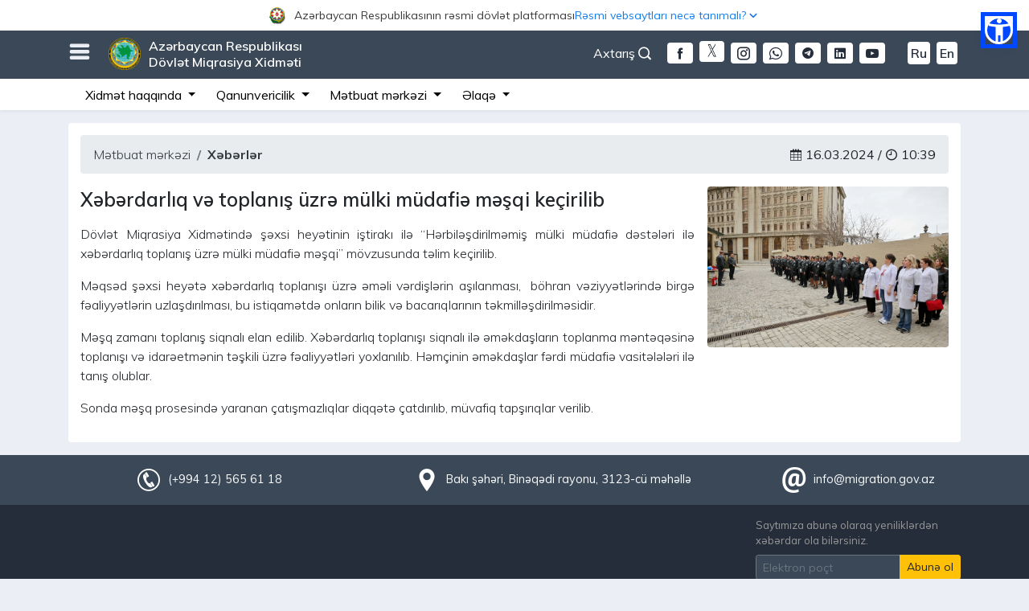

--- FILE ---
content_type: text/html; charset=UTF-8
request_url: https://migration.gov.az/az/news_detail/16258
body_size: 11348
content:
<style>
    .iframe-container{

        width: 100%;

    }
    
    @media (max-width: 414px) {
        .iframe-container iframe{

            width: 100%;

        }
        .sosial{
        	margin-top: 10px;
        }
    }

</style>

<!DOCTYPE html>
<html lang="az" data-accw-position="top-right" data-accw-offsett="none">
<head>
    <meta charset="utf-8">
    <meta name="viewport" content="width=device-width, initial-scale=1">
    <meta name="csrf-token" content="hEnRbt15EavIb3sibMkRZDRESRKryoLahV38Spb3">
    <title>Dövlət Miqrasiya Xidməti</title>
    <meta name="description" content="Azərbaycan Respublikası Dövlət Miqrasiya Xidmətinin rəsmi internet səhifəsi">
    <meta name="keywords" content="Azərbaycan Respublikası Dövlət Miqrasiya Xidməti, DMX, dmx, Dövlət Miqrasiya Xidməti, Miqrasiya, miqrasiya, Miqrasiya xidməti, gov.az, gov, az, elektron xidmətlər">
    <meta name="author" content="Orxan Abdullazadə">
    <meta name="theme-color" content="#242d39"/>
    <meta name="robots" content="index, follow"/>
    <meta name="googlebot" content="index, follow">
    <meta name="googlebot" content="index, archive">
    <meta name="googlebot" content="all">
    <meta name="yahoobot" content="index,follow">
    <meta name="alexabot" content="index,follow">
    <meta name="msnbot" content="index,follow">
    <meta name="dmozbot" content="index,follow">
    <meta name="revisit-after" content="1 days">
    <meta property="fb:app_id" content="1747176095372648">
    <meta name="google-site-verification" content="0qolT5LfmL6QUIKKo03FxfBtYM_3Z0diZw0_bW4DxQk" />
    <link rel="shortcut icon" type="image/png" href="https://migration.gov.az/images/dmx-logo.ico"/>
    <link rel="stylesheet" href="https://migration.gov.az/css/app.css?id=536fb9e861191a3d77b7">
    <link rel="stylesheet" href="https://migration.gov.az/css/migration-normal.css?id=f203ed9303cb1e755085" id="changeStyle">
    <link rel="stylesheet" href="https://migration.gov.az/css/migration-common.css?id=5816f299868db4879160">
    <link rel="stylesheet" href="https://migration.gov.az/css/bundle.css?id=286f6a28fa710b07c6b2">
    <link rel="stylesheet" href="https://migration.gov.az/css/fonts.css">
    <link rel="stylesheet" href="https://migration.gov.az/css/icofont.min.css">
    <link rel="stylesheet" href="https://migration.gov.az/plugins/owl/assets/owl.carousel.css">
    <link rel="stylesheet" href="https://migration.gov.az/plugins/owl/assets/owl.theme.default.css?v=4">
    <link rel="stylesheet" href="https://migration.gov.az/css/gijgo.min.css"/>
<!-- Google tag (gtag.js) -->
<!--<script async src="https://www.googletagmanager.com/gtag/js?id=G-W3015621DC"></script>
<script>
  window.dataLayer = window.dataLayer || [];
  function gtag(){dataLayer.push(arguments);}
  gtag('js', new Date());

  gtag('config', 'G-W3015621DC');
</script> -->

<!-- Google tag (gtag.js) -->


<script async src="https://www.googletagmanager.com/gtag/js?id=G-936Q8YB9HG"></script>
<script>
  window.dataLayer = window.dataLayer || [];
  function gtag(){dataLayer.push(arguments);}
  gtag('js', new Date());

  gtag('config', 'G-936Q8YB9HG');
</script>

        <meta property="og:url" content="https://migration.gov.az/az/news_detail/16258"/>
    <meta property="og:type" content="news"/>
    <meta property="og:title" content="Xəbərdarlıq və toplanış üzrə mülki müdafiə məşqi keçirilib"/>
    <meta property="og:description"
          content="Dövlət Miqrasiya Xidmətində şəxsi heyətinin iştirakı ilə “Hərbiləşdirilməmiş mülki müdafiə dəstələri ilə xəbərdarlıq toplanış üzrə mülki müdafiə məşqi” mövzusunda təlim..."/>
    <meta property="og:image" content="https://migration.gov.az/content/news/65f53ed918ca5_1710571225.JPG"/>
<style>
  html body .accw-menu-btn {
    inset: 286px 31px auto auto !important;
    width: 35px !important;
    height: 35px !important;
    outline: 5px solid #0048ff !important;
    background: #0048ff !important;
  }

  html body .accw-menu-header {
    background-color: #0048ff !important;
  }
  html { scrollbar-gutter: stable; }

/* fallback (scrollbar-gutter dəstəkləməyənlər üçün) */
@supports  not (scrollbar-gutter: stable) {
  html { overflow-y: scroll; }
}

  /* yalnız #officalContent daxilini təsir edir */
  #officalContent {
    position: relative;
    z-index: 9999;
  }

  #officalContent {
    background: #fff !important;
  }

  #officalContent .officialToggle,
  #officalContent .officialToggleInner {
    background: #fff !important;
  }

  #officalContent .officialToggle {
    cursor: pointer;
    user-select: none;
  }

  /* ====== BURADA DÜZƏLİŞ: height sabit deyil, wrap olanda uzansın ====== */
  #officalContent .officialToggleInner {
    height: auto;              /* əvvəl 38px idi */
    min-height: 38px;          /* bağlını 38px saxlayır */
    padding: 6px 0;            /* wrap olanda səliqə */
    display: flex;
    align-items: center;
    gap: 12px;
  }

  #officalContent .officialLeft,
  #officalContent .officialRight {
    display: flex;
    align-items: center;
    gap: 8px;
    min-width: 0;
  }

  #officalContent .officialTitle {
    font-size: 13px;
    color: #3a3a3a;
    white-space: nowrap; /* desktopda 1 sətir qalır */
    overflow: hidden;
    text-overflow: ellipsis;
    max-width: 62vw;
  }

  #officalContent .officialHow {
    font-size: 13px;
    color: #1a73e8;
    white-space: nowrap;
  }

  #officalContent .chev {
    display: inline-flex;
    transition: transform 0.18s ease;
  }

  #officalContent .officialToggle[aria-expanded="true"] .chev {
    transform: rotate(180deg);
  }

  #officalContent .officialBody {
    background: #fff;
    border-bottom: 1px solid #e6e6e6;
    padding: 14px 0;
  }

  #officalContent .officialCardTitle {
    font-weight: 700;
    color: #2c2c2c;
    margin-bottom: 4px;
    font-size: 16px;
  }

  #officalContent .officialText {
    color: #555;
    font-size: 13px;
    line-height: 1.35;
    margin: 0;
  }

  #officalContent .officialLink {
    display: inline-block;
    margin-top: 6px;
    color: #1a73e8;
    font-size: 13px;
    text-decoration: none;
  }

  #officalContent .officialLink:hover {
    text-decoration: underline;
  }

  /* ====== MOBİL: yan-yana qalsın, amma mətnlər wrap olsun (şəkildəki kimi) ====== */
  @media (max-width: 575.98px) {

    /* inner yenə 2 tərəfi yan-yana saxlayır */
    #officalContent .officialToggleInner {
      gap: 10px;
    }

    /* sol geniş, sağ dar */
    #officalContent .officialLeft {
      flex: 1 1 62%;
      min-width: 0;
    }

    #officalContent .officialRight {
      flex: 0 1 38%;
      min-width: 0;
      justify-content: flex-end;
      gap: 6px;
    }

    /* mobil: artıq nowrap yox -> wrap olsun */
    #officalContent .officialTitle {
      font-size: 12px;
      max-width: none;
      white-space: normal;
      overflow: visible;
      text-overflow: clip;
      line-height: 1.15;
    }

    #officalContent .officialHow {
      font-size: 12px;
      white-space: normal;
      text-align: right;
      line-height: 1.15;
    }

    /* ox işarəsi sağda yuxarıya yaxın dursun */
    #officalContent .chev {
      align-self: flex-start;
      margin-top: 2px;
    }
  }

  :root {
    --officialH: 0px;
    --topBarH: 0px;
  }

  /* OFFICIAL BAR həmişə ən üstdə */
  #officalContent {
    position: fixed;
    top: 0;
    left: 0;
    right: 0;
    width: 100%;
    z-index: 10060;
  }

  /* TOP BAR official barın altında */
  #topBar {
    position: fixed;
    top: var(--officialH);
    left: 0;
    right: 0;
    width: 100%;
    z-index: 10050;
  }

  /* ƏN VACİB: fixed header-lar üçün səhifəyə yer ayır */
  #migrationWrapper {
    padding-top: calc(var(--officialH) + var(--topBarH));
  }

  /* 992px-dən aşağı: axtarislupa sağda, yalnız ikon görünsün */
@media (max-width: 991.98px) {
  .axtarislupa{
    position: absolute;
    right: 10px;
    top: -4px;
  }

  /* mətn gizlənsin */
  .axtarislupa #openSearch{
    font-size: 0;           /* text görünməsin */
    margin-right: 0 !important;
    display: inline-flex;
    align-items: center;
    line-height: 1;
  }

  /* ikon qalsın */
  .axtarislupa #openSearch i{
    font-size: 18px;        /* ikon ölçüsü */
  }
}

</style>



</head>
<body>


 <!-- <div id="chat-widget"></div> -->

 
<div id="migrationWrapper">
    <!-- Google tag (gtag.js) -->
<script async src="https://www.googletagmanager.com/gtag/js?id=G-936Q8YB9HG"></script>
<!-- <script src="//code.jivosite.com/widget/kQnfazR8gS" async></script> -->
<!-- Whelp Widget Code -->
<!-- <script src="https://widget.whelp.co/app.js"></script>
<script type="text/javascript">
    Whelp("init", {
        app_id: "234593735c3954a090a0b73d665ea97a"
    });
</script> -->
<!-- Whelp Widget Code -->
<script>
  window.dataLayer = window.dataLayer || [];
  function gtag(){dataLayer.push(arguments);}
  gtag('js', new Date());

  gtag('config', 'G-936Q8YB9HG');
</script>




<div id="officalContent">
  <!-- TOGGLER (BAĞLI HİSSƏ) -->
  <div
    class="officialToggle"
    role="button"
    data-toggle="collapse"
    data-target="#officialAccordionBody"
    aria-controls="officialAccordionBody"
    aria-expanded="false"
  >
    <div class="container">
      <div class="officialToggleInner" style="justify-content: center;">
        <div class="officialLeft">
          <img
            src="https://www.migration.gov.az/images/logogerb.png"
            alt="Azərbaycan Gerbi"
            style="
              width: 21px;
              height: 21px;
              margin-right: 10px;
              flex: 0 0 auto;
            "
          />

          <span style="font-size: 14px; text-align: center;" class="officialTitle">
            Azərbaycan Respublikasının rəsmi dövlət platforması          </span>
        </div>

        <div class="officialRight">
          <span style="color: #0F7EF5; text-align: center; font-size: 14px;" class="officialHow">Rəsmi vebsaytları necə tanımalı?</span>
          <span class="chev" aria-hidden="true">
            <svg viewBox="0 0 24 24" width="18" height="18">
              <path
                d="M7 10l5 5 5-5"
                fill="none"
                stroke="#1a73e8"
                stroke-width="2"
                stroke-linecap="round"
                stroke-linejoin="round"
              />
            </svg>
          </span>
        </div>
      </div>
    </div>
  </div>

  <!-- AÇILAN HİSSƏ -->
  <div id="officialAccordionBody" class="collapse">
    <div class="officialBody">
      <div class="container">
        <div class="row">
          <!-- sol blok -->
          <div class="col-md-6 mb-3 mb-md-0">
            <div class="d-flex" style="gap: 12px">
              <div style="margin-top: 2px">
                <img
                  src="https://www.migration.gov.az/images/goverment.svg"
                  alt="Rəsmi sayt"
                  style="width: 22px; height: 22px"
                />
              </div>
              <div>
                <div class="officialCardTitle">
                  Rəsmi vebsaytların linkləri .gov.az ilə bitir.                </div>
                <p class="officialText">
                  Dövlət qurumları .gov.az domenləri (məsələn, <a href="https://www.migration.gov.az/az" rel="noopener" style="color: #0F7EF5;">migration.gov.az</a>) vasitəsilə əlaqə qurur.
              </p>

<a
  style="color: rgb(15 126 245); font-size: 14px; font-weight: bold;"
  href="https://www.migration.gov.az/az/websitelist"
>
  Xidmət təminatçılarının siyahısı</a>

              </div>
            </div>
          </div>

          <!-- sağ blok -->
          <div class="col-md-6">
            <div class="d-flex" style="gap: 12px">
              <div style="margin-top: 2px">
                <img
                  src="https://www.migration.gov.az/images/padlock.svg"
                  alt="Rəsmi sayt"
                  style="width: 22px; height: 22px"
                />
              </div>
              <div>
                <div class="officialCardTitle">
                  Təhlükəsiz vebsaytlar HTTPS protokolundan istifadə edir.                </div>
<p class="officialText">
  Əlavə təhlükəsizlik tədbiri kimi, URL çubuğunda kilid işarəsinin <img style="width: 18px; height: 18px; margin-top: -4px;" src="https://www.migration.gov.az/images/padlock.svg" alt="" class="img-fluid"> və ya https:// prefiksinin mövcudluğunu yoxlayın. Həssas məlumatlarınızı yalnız rəsmi və təhlükəsiz saytlarda paylaşın.
</p>
              </div>
            </div>
          </div>
        </div>
      </div>
    </div>
  </div>
</div>






<!-- banner38px -->
<div id="topBar" class="topbarmain">
    <div class="container">
        <!-- burger açan ikon -->
        <h3 id="burgerOpen" class="float-left" style="margin-top: 12px; cursor: pointer;">
            <i class="nav-icon3 icofont-navigation-menu"></i>
        </h3>
        <!-- burger bağlayan ikon -->
        <h3 id="burgerClose" class="float-left" style="margin-top: 12px; cursor: pointer; display: none;">
            <i class="nav-icon3 icofont-close"></i>
        </h3>

        <div class="float-left" id="siteTitle">
            <a href="https://migration.gov.az/az">
                <img src="https://migration.gov.az/images/logo.png" alt="" class="img-fluid">
                Azərbaycan Respublikası <br> Dövlət Miqrasiya Xidməti            </a>
        </div>

                                                <div class="float-right mt-3 d-none d-md-block">
            <a class="langSwitcher mr-1 ml-1 fontSizeChanger"
            href="https://migration.gov.az/en/news_detail/16258">En</a>
        </div>
                                <div class="float-right mt-3 d-none d-md-block">
            <a class="langSwitcher mr-1 ml-1 fontSizeChanger"
            href="https://migration.gov.az/ru/news_detail/16258">Ru</a>
        </div>
                        
        <div class="float-right mt-3 d-none d-md-block">
            <a href="https://www.youtube.com/channel/UC-KFHgtonlThNm6b4j37NnQ"
            target="_blank" class="mr-1 ml-1 langSwitcherMobile rounded mr-4">
            <i class="icofont-youtube-play"></i>
        </a>
    </div>
    <div class="float-right mt-3 d-none d-md-block">
        <a href="https://www.linkedin.com/company/the-republic-of-azerbaijan-state-migration-service/?viewAsMember=true"
        target="_blank" class="mr-1 ml-1 langSwitcherMobile rounded">
        <i class="icofont-linkedin"></i>
    </a>
</div>
<div class="float-right mt-3 d-none d-md-block">
    <a href="https://t.me/dovletmiqrasiyaxidmeti"
    target="_blank" class="mr-1 ml-1 langSwitcherMobile rounded">
    <i class="icofont-telegram"></i>
</a>
</div>
<div class="float-right mt-3 d-none d-md-block">
    <a href="https://wa.me/+994559195057"
    target="_blank" class="mr-1 ml-1 langSwitcherMobile rounded">
    <i class="icofont-brand-whatsapp"></i>
</a>
</div>
<div class="float-right mt-3 d-none d-md-block">
    <a href="https://www.instagram.com/miqrasiyaxidmeti"
    target="_blank" class="mr-1 ml-1 langSwitcherMobile rounded">
    <i class="icofont-instagram"></i>
</a>
</div>
<div class="float-right mt-3 d-none d-md-block">
    <a href="https://twitter.com/MigrationAZE"
    class="mr-1 ml-1 rounded">
    <img style="width: 31px; height: 26px; margin-top: -3px; border-radius: 4px"
    src="https://migration.gov.az/images/download-w(1).png" alt="">
</a>
</div>
<div class="float-right mt-3 d-none d-md-block">
    <a href="https://www.facebook.com/miqrasiyaxidmati/"
    target="_blank" class="mr-1 ml-1 langSwitcherMobile rounded">
    <i class="icofont-facebook"></i>
</a>
</div>
<!-- desktop axtarış düyməsi -->
<div class="float-right mt-3 d-none d-md-block axtarislupa">
    <a id="openSearch" href="#" role="button"
    style="color: #fff; cursor: pointer;" class="mr-3">
    Axtarış <i class="icofont-search-1"></i>
</a>
</div>
</div>


<div id="migrationMenu" class="collapse" style="display: none;">
    <div class="container" style="padding: 20px 40px;">
        <div class="row">

            <!-- 1) Mobil versiyada “Xidmət haqqında” blokundan ÜSTÜNDƏ görsənəcək loqo -->
            <div class="col-12 text-center mb-3 d-block d-md-none">
<!--                 <img 
                src="/images/konstutsiyaili-az.png"
                class="img-fluid"
                style="max-height: 40px; width: auto; border-radius: 4px;"
                alt="Konstitusiya loqosu"
                /> -->
            </div>

            <div class="mobileHelperBar d-block d-sm-none">
                <a href="https://www.facebook.com/miqrasiyaxidmati/"
                target="_blank" class="langSwitcherMobile">
                <i class="icofont-facebook"></i>
               </a>
                <a href="https://twitter.com/MigrationAZE"
                   class="mr-1 ml-1 rounded">
                   <img style="width: 31px; height: 26px; margin-top: -4px"
                   src="https://migration.gov.az/images/download-w(1).png" alt="">
                </a>
                <a href="https://www.instagram.com/miqrasiyaxidmeti"
                      target="_blank" class="langSwitcherMobile">
                                         <i class="icofont-instagram"></i>
                </a>
                     <a href="https://wa.me/+994559195057"
                         target="_blank" class="langSwitcherMobile">
                       <i class="icofont-brand-whatsapp"></i>
                  </a>
                  <a href="https://t.me/dovletmiqrasiyaxidmeti"
                       target="_blank" class="langSwitcherMobile">
                            <i class="icofont-telegram"></i>
                  </a>

                  <a href="https://www.linkedin.com/company/the-republic-of-azerbaijan-state-migration-service/?viewAsMember=true" target="_blank" class="langSwitcherMobile">
                           <i class="icofont-linkedin"></i>
                   </a>

                  <a href="https://www.youtube.com/channel/UC-KFHgtonlThNm6b4j37NnQ"
                     target="_blank" class="langSwitcherMobile">
                       <i class="icofont-youtube-play"></i>
                   </a>
                                           <a class="langSwitcherMobile fontSizeChanger"
    href="https://migration.gov.az/en/news_detail/16258">En</a>
                <a class="langSwitcherMobile fontSizeChanger"
    href="https://migration.gov.az/ru/news_detail/16258">Ru</a>
                           </div>

<div class="mobileHelperBar">

    <!-- mobile axtarış -->
    <a id="openSearchMobile" href="#" role="button"
    class="langSwitcherMobile" style="cursor: pointer;">
    <i class="icofont-search-1"></i>
</a>
</div>

<ul class="col-md-3 col-12 migMenuUl">
    <li>Xidmət haqqında</li>
    <li><i class="icofont-dotted-right"></i>
        <a href="https://migration.gov.az/az/about/54">Dövlət Miqrasiya Xidməti</a>
    </li>
                    <!-- <li><i class="icofont-dotted-right"></i>
                        <a target="_blank" href="http://miqrasiya.nakhchivan.az">
                            Naxçıvan MR DMX                        </a>
                    </li> -->
                    <li><i class="icofont-dotted-right"></i>
                        <a href="https://migration.gov.az/az/about/56">Struktur</a>
                    </li>
                    <li><i class="icofont-dotted-right"></i>
                        <a href="https://migration.gov.az/az/about/47">Rəhbərlik</a>
                    </li>
                    <li><i class="icofont-dotted-right"></i>
                        <a href="https://migration.gov.az/az/about/47">Kollegiya</a>
                    </li>
                    <li><i class="icofont-dotted-right"></i>
                        <a href="https://migration.gov.az/az/about/31">Apellyasiya Şurası</a>
                    </li>
                    <li><i class="icofont-dotted-right"></i>
                        <a href="https://migration.gov.az/az/about/32">DMX yanında İctimai şura</a>
                    </li>
                    <li><i class="icofont-dotted-right"></i>
                        <a href="https://migration.gov.az/az/about/70">Məşvərət Şurası</a>
                    </li>
                    <li><i class="icofont-dotted-right"></i>
                        <a href="https://migration.gov.az/az/about/92">Miqrant Şurası</a>
                    </li>
                    <li><i class="icofont-dotted-right"></i>
                        <a href="https://migration.gov.az/az/useful/4">Beynəlxalq əməkdaşlıq</a>
                    </li>
                </ul>

                <ul class="col-md-4 col-12 migMenuUl">
                    <li>Qanunvericilik</li>
                    <li><i class="icofont-dotted-right"></i>
                        <a href="https://migration.gov.az/az/documents/9">
                            AR Konstitusiyası                        </a>
                    </li>
                    <li><i class="icofont-dotted-right"></i>
                        <a href="https://migration.gov.az/az/documents/10">
                            Məcəllələr                        </a>
                    </li>
                    <li><i class="icofont-dotted-right"></i>
                        <a href="https://migration.gov.az/az/documents/11">
                            AR Qanunları                        </a>
                    </li>
                    <li><i class="icofont-dotted-right"></i>
                        <a href="https://migration.gov.az/az/documents/12">
                            AR Prezidentinin Fərmanları                        </a>
                    </li>
                    <li><i class="icofont-dotted-right"></i>
                        <a href="https://migration.gov.az/az/documents/13">
                            AR Prezidentinin Sərəncamları                        </a>
                    </li>
                    <li><i class="icofont-dotted-right"></i>
                        <a href="https://migration.gov.az/az/documents/14">
                            AR Nazirlər Kabinetinin Qərarları                        </a>
                    </li>
                    <li><i class="icofont-dotted-right"></i>
                        <a href="https://migration.gov.az/az/documents/69">
                            AR Nazirlər Kabinetinin Sərəncamları                        </a>
                    </li>
                    <li><i class="icofont-dotted-right"></i>
                        <a href="https://migration.gov.az/az/documents/15">
                            AR DMX normativ hüquqi aktları                        </a>
                    </li>
                    <li><i class="icofont-dotted-right"></i>
                        <a href="https://migration.gov.az/az/documents/24">
                            Beynəlxalq sənədlər                        </a>
                    </li>
                    <!-- <li><i class="icofont-dotted-right"></i>
                        <a href="https://migration.gov.az/az/documents/16">
                            Normativ hüquqi aktların layihələri                        </a>
                    </li> -->
                </ul>

                <ul class="col-md-3 col-12 migMenuUl">
                    <li>Mətbuat mərkəzi</li>
                    <li><i class="icofont-dotted-right"></i>
                        <a href="https://migration.gov.az/az/news">
                            Xəbərlər                        </a>
                    </li>
                    <li><i class="icofont-dotted-right"></i>
                        <a href="https://migration.gov.az/az/press/26">
                            Elanlar                        </a>
                    </li>
                    <li><i class="icofont-dotted-right"></i>
                        <a href="https://migration.gov.az/az/statistics">
                            Statistika                        </a>
                    </li>
                    <li><i class="icofont-dotted-right"></i>
                        <a href="https://migration.gov.az/az/press/20">
                            Müsahibələr                        </a>
                    </li>
                    <li><i class="icofont-dotted-right"></i>
                        <a href="https://migration.gov.az/az/press/21">
                            Məqalələr                        </a>
                    </li>
                    <li><i class="icofont-dotted-right"></i>
                        <a href="https://migration.gov.az/az/press/64">
                            Nəşrlər                        </a>
                    </li>
                    <li><i class="icofont-dotted-right"></i>
                        <a href="https://migration.gov.az/az/open-data">
                            Açıq məlumatlar                        </a>
                    </li>
                    <!--<li><i class="icofont-dotted-right"></i>
                        <a href="https://migration.gov.az/az/press/91">
                            Layihələr                        </a>
                    </li>-->
                    <li><i class="icofont-dotted-right"></i>
                        <a href="https://migration.gov.az/az/press/57">
                            İctimaiyyətlə əlaqələr üzrə məsul şəxs                        </a>
                    </li>
                </ul>

                <ul class="col-md-2 col-12 migMenuUl">
                    <li>Əlaqə</li>
                    <li><i class="icofont-dotted-right"></i>
                        <a href="https://migration.gov.az/az/apply">
                            Məktub yazmaq                        </a>
                    </li>
                    <li><i class="icofont-dotted-right"></i>
                        <a href="https://migration.gov.az/az/form/2">
                            Qəbul qaydaları                        </a>
                    </li>
                    <li><i class="icofont-dotted-right"></i>
                        <a href="https://migration.gov.az/az/contact/60">
                            Qəbul günləri                        </a>
                    </li>
                    <!--<li><i class="icofont-dotted-right"></i>
                        <a href="https://migration.gov.az/az/contact/58">
                            Zəng etmək                        </a>
                    </li>-->
                    <li><i class="icofont-dotted-right"></i>
                        <a href="https://migration.gov.az/az/contact/59">
                            Bizi necə tapmalı                        </a>
                    </li>
                </ul>

                <ul class="migMenuUl list-inline">
                    <li>Digər</li>
                    <li class="list-inline-item"><i class="icofont-dotted-right"></i>
                        <a href="https://migration.gov.az/az/page/49">
                            Viza                        </a>
                    </li>
                    <li class="list-inline-item"><i class="icofont-dotted-right"></i>
                        <a href="https://migration.gov.az/az/oyq">
                            Olduğu yer üzrə qeydiyyat                        </a>
                    </li>
                    <li class="list-inline-item"><i class="icofont-dotted-right"></i>

                        <a href="https://migration.gov.az/az/page/72">
                            Müvəqqəti olma müddəti                        </a>
                    </li>
                    <li class="list-inline-item"><i class="icofont-dotted-right"></i>
                        <a href="https://migration.gov.az/az/page/73">
                            Müvəqqəti və daimi yaşama                        </a>
                    </li>
                    <li class="list-inline-item"><i class="icofont-dotted-right"></i>
                        <a href="https://migration.gov.az/az/page/75">
                            İş icazəsi                        </a>
                    </li>
                    <li class="list-inline-item"><i class="icofont-dotted-right"></i>
                        <a href="https://migration.gov.az/az/useful/43">
                            Vətəndaşlıq məsələləri                        </a>
                    </li>
                    <li class="list-inline-item"><i class="icofont-dotted-right"></i>
                        <a href="https://migration.gov.az/az/page/76">
                            Qaçqın statusu                        </a>
                    </li>
                    <li class="list-inline-item"><i class="icofont-dotted-right"></i>
                        <a href="https://migration.gov.az/az/useful/4">
                            Beynəlxalq əməkdaşlıq                        </a>
                    </li>
                    <li class="list-inline-item"><i class="icofont-dotted-right"></i>
                        <a href="https://migration.gov.az/az/offices">
                            Regional miqrasiya baş idarələri (idarələri)                        </a>
                    </li>
                    <li class="list-inline-item"><i class="icofont-dotted-right"></i>
                        <a href="https://migration.gov.az/az/page/63">
                            Təlim-tədris mərkəzi                        </a>
                    </li>
                    <li class="list-inline-item"><i class="icofont-dotted-right"></i>
                        <a href="https://migration.gov.az/az/useful/5">
                            Faydalı məlumatlar                        </a>
                    </li>
                    <li class="list-inline-item"><i class="icofont-dotted-right"></i>
                        <a href="https://migration.gov.az/az/useful/77">
                            Əcnəbilərin hüquq və vəzifələri                        </a>
                    </li>
                    <li class="list-inline-item"><i class="icofont-dotted-right"></i>
                        <a href="https://migration.gov.az/az/form/3">
                            Miqrasiya könüllüsü                        </a>
                    </li>
                    <li class="list-inline-item"><i class="icofont-dotted-right"></i>
                        <a href="https://migration.gov.az/az/useful/81">
                            Miqrasiya məktəbi                        </a>
                    </li>
                    <li class="list-inline-item"><i class="icofont-dotted-right"></i>
                        <a href="https://migration.gov.az/az/query">
                            Sorğular                        </a>
                    </li>
                    <li class="list-inline-item"><i class="icofont-dotted-right"></i>
                        <a href="https://migration.gov.az/az/useful/66">
                            Hökumət portalları                        </a>
                    </li>
                </ul>
            </div>
        </div>
    </div>
    <div id="mgSearchArea" style="display: none;">
        <div class="container">
            <div class="row">
                <div class="col-md-12">
                    <div class="float-right">
                        <a href="#" role="button" id="closeSearch" style="cursor: pointer;">
                            <i class="icofont-close"></i>
                        </a>
                    </div>
                </div>
                <div class="col-md-12">
                    <form action="https://migration.gov.az/az/search" method="get" id="form">
                        <div class="searchWrapper">
                            <input type="text" name="word"
                            placeholder="Axtarış sözünü daxil edin.." minlength="3">
                            <button type="submit"><i class="icofont-search-2"></i></button>
                        </div>
                    </form>
                </div>
            </div>
        </div>
    </div>
</div>


<div class="d-none d-sm-block d-md-block">
    <nav class="navbar navbar-expand-lg navbar-light secondaryMenuBar p-0">
      <a href="https://migration.gov.az/az"
         class="navbar-brand d-sm-block d-md-block"></a>


<!--         <a class="navbar-toggler" data-toggle="collapse" data-target="#navbarSupportedContent"
           aria-controls="navbarSupportedContent" aria-expanded="false" aria-label="Toggle navigation">
            <span class="navbar-toggler-icon"></span>
        </a> -->


        <button class="navbar-toggler" type="button" data-toggle="collapse"
        data-target="#navbarSupportedContent"
        aria-controls="navbarSupportedContent"
        aria-expanded="false"
        aria-label="Toggle navigation">
        <span class="navbar-toggler-icon"></span>
    </button>


    <!-- banner 38px -->
    <div class="collapse navbar-collapse" id="navbarSupportedContent">
        <div class="container">
            <ul class="navbar-nav">
                <li class="nav-item dropdown">
                    <a class="nav-link dropdown-toggle" href="#" id="navbarDropdown1" role="button"
                    data-toggle="dropdown" aria-haspopup="true" aria-expanded="false">
                    Xidmət haqqında                </a>
                <div class="dropdown-menu animate__animated animate__fadeIn animate__faster"
                aria-labelledby="navbarDropdown1">
                <a class="dropdown-item"
                href="https://migration.gov.az/az/about/54">Dövlət Miqrasiya Xidməti</a>
                            <!--  <a class="dropdown-item" target="_blank"
                               href="http://miqrasiya.nakhchivan.az">Naxçıvan MR DMX</a>-->
                               <a class="dropdown-item"
                               href="https://migration.gov.az/az/about/56">Struktur</a>
                               <a class="dropdown-item"
                               href="https://migration.gov.az/az/about/47">Rəhbərlik</a>
                               <a class="dropdown-item"
                               href="https://e-qanun.az/framework/29123">Kollegiya</a>
                               <a class="dropdown-item"
                               href="https://migration.gov.az/az/about/31">Apellyasiya Şurası</a>
                               <a class="dropdown-item"
                               href="https://migration.gov.az/az/about/32">DMX yanında İctimai şura</a>
                               <a class="dropdown-item"
                               href="https://migration.gov.az/az/about/70">Məşvərət Şurası</a>
                               <a class="dropdown-item"
                               href="https://migration.gov.az/az/about/92">Miqrant Şurası</a>
                           </div>
                       </li>
                       <li class="nav-item dropdown">
                        <a class="nav-link dropdown-toggle" href="#" id="navbarDropdown2" role="button"
                        data-toggle="dropdown" aria-haspopup="true" aria-expanded="false">
                        Qanunvericilik                    </a>
                    <div class="dropdown-menu animate__animated animate__fadeIn animate__faster"
                    aria-labelledby="navbarDropdown2">
                    <a class="dropdown-item"
                    href="https://migration.gov.az/az/documents/9">AR Konstitusiyası</a>
                    <a class="dropdown-item"
                    href="https://migration.gov.az/az/documents/10">Məcəllələr</a>
                    <a class="dropdown-item"
                    href="https://migration.gov.az/az/documents/11">AR Qanunları</a>
                    <a class="dropdown-item"
                    href="https://migration.gov.az/az/documents/12">AR Prezidentinin Fərmanları</a>
                    <a class="dropdown-item"
                    href="https://migration.gov.az/az/documents/13">AR Prezidentinin Sərəncamları</a>
                    <a class="dropdown-item"
                    href="https://migration.gov.az/az/documents/14">AR Nazirlər Kabinetinin Qərarları</a>
                    <a class="dropdown-item"
                    href="https://migration.gov.az/az/documents/69">AR Nazirlər Kabinetinin Sərəncamları</a>
                    <a class="dropdown-item"
                    href="https://migration.gov.az/az/documents/15">AR DMX normativ hüquqi aktları</a>
                    <a class="dropdown-item"
                    href="https://migration.gov.az/az/documents/24">Beynəlxalq sənədlər</a>
                </div>
            </li>

            <li class="nav-item dropdown">
                <a class="nav-link dropdown-toggle" href="#" id="navbarDropdown3" role="button"
                data-toggle="dropdown" aria-haspopup="true" aria-expanded="false">
                Mətbuat mərkəzi            </a>
            <div class="dropdown-menu animate__animated animate__fadeIn animate__faster"
            aria-labelledby="navbarDropdown3">
            <a class="dropdown-item"
            href="https://migration.gov.az/az/news">Xəbərlər</a>
            <a class="dropdown-item"
            href="https://migration.gov.az/az/press/26">Elanlar</a>
            <a class="dropdown-item"
            href="https://migration.gov.az/az/press/57">İctimaiyyətlə əlaqələr üzrə məsul şəxs</a>
            <a class="dropdown-item"
            href="https://migration.gov.az/az/statistics">Statistika</a>
            <a class="dropdown-item"
            href="https://migration.gov.az/az/press/20">Müsahibələr</a>
            <a class="dropdown-item"
            href="https://migration.gov.az/az/press/21">Məqalələr</a>
            <a class="dropdown-item"
            href="https://migration.gov.az/az/press/64">Nəşrlər</a>
            <a class="dropdown-item"
            href="https://migration.gov.az/az/open-data">Açıq məlumatlar</a>
        </div>
    </li>
    <li class="nav-item dropdown">
        <a class="nav-link dropdown-toggle" href="#" id="navbarDropdown4" role="button"
        data-toggle="dropdown" aria-haspopup="true" aria-expanded="false">
        Əlaqə    </a>
    <div class="dropdown-menu animate__animated animate__fadeIn animate__faster"
    aria-labelledby="navbarDropdown4">
    <a class="dropdown-item"
    href="https://migration.gov.az/az/apply">Məktub yazmaq</a>
    <a class="dropdown-item"
    href="https://migration.gov.az/az/form/2">Qəbul qaydaları</a>
    <a class="dropdown-item"
    href="https://migration.gov.az/az/contact/60">Qəbul günləri</a>
    <a class="dropdown-item"
    href="https://migration.gov.az/az/contact/59">Bizi necə tapmalı</a>
</div>
</li>
</ul>
<ul class="navbar-nav ml-auto">
  <li class="nav-item">
<!--       <img
      src="https://migration.gov.az/images/konstutsiyaili-az.png"
      alt="Konstitusiya loqosu"
      class="img-fluid konst-logo"
      style="max-height: 4vw; border-radius: 4px; margin-right: 10px; margin-top: -1px;"
      /> -->
  </li>
</ul>
</div>
</div>
</nav>
</div>
<div class="container text-center d-sm-none"></div>
<div class="mt-3"></div>


<!-- ================ Vanilla JS üçün script ================= -->
<script>
    document.addEventListener('DOMContentLoaded', function() {




  // 1) Burger menyunu aç/bağla
  const burgerOpen    = document.getElementById('burgerOpen');
  const burgerClose   = document.getElementById('burgerClose');
  const migrationMenu = document.getElementById('migrationMenu');

  function showMenu() {
    migrationMenu.style.display = 'block';
    migrationMenu.classList.add('animate__animated','animate__fadeIn','animate__faster');
    burgerOpen.style.display  = 'none';
    burgerClose.style.display = 'inline-block';
}
function hideMenu() {
    migrationMenu.style.display = 'none';
    migrationMenu.classList.remove('animate__animated','animate__fadeIn','animate__faster');
    burgerOpen.style.display  = 'inline-block';
    burgerClose.style.display = 'none';
}

burgerOpen.addEventListener('click', function(e){
    e.preventDefault();
    showMenu();
});
burgerClose.addEventListener('click', function(e){
    e.preventDefault();
    hideMenu();
});

  // 2) Axtarış sahəsini aç/bağla (desktop + mobile)
  const openBtns = ['openSearch','openSearchMobile'];
  const mgSearch = document.getElementById('mgSearchArea');
  function toggleSearch() {
    if (mgSearch.style.display === 'block') {
      mgSearch.style.display = 'none';
      mgSearch.classList.remove('animate__animated','animate__fadeIn','animate__faster');
  } else {
      mgSearch.style.display = 'block';
      mgSearch.classList.add('animate__animated','animate__fadeIn','animate__faster');
  }
}

openBtns.forEach(function(id){
    const btn = document.getElementById(id);
    if (btn) btn.addEventListener('click', function(e){
      e.preventDefault();
      toggleSearch();
  });
});

const closeSearch = document.getElementById('closeSearch');
if (closeSearch) {
    closeSearch.addEventListener('click', function(e){
      e.preventDefault();
      toggleSearch();
  });
}
});
</script>
        <section id="newsSection" class="mb-3">
        <div class="container">
            <div class="newsWrapper">

                <ol class="breadcrumb">
                    <li class="breadcrumb-item font-weight-light"><a href="#">Mətbuat mərkəzi</a></li>
                    <li class="breadcrumb-item font-weight-bold"><a href="#">Xəbərlər</a></li>
                    <li class="ml-auto float-left">
                        <time><i class="icofont-calendar"></i> 16.03.2024
                            / <i class="icofont-clock-time"></i> 10:39
                        </time>
                    </li>
                </ol>

                               <figure class="mb-2 newsFigure float-right ml-3">
                    <a href="https://migration.gov.az/content/news/65f53ed918ca5_1710571225.JPG"
                       data-fancybox="image-photo">
                        <img src="https://migration.gov.az/content/news/65f53ed918ca5_1710571225.JPG"
                             alt="newsPhoto" class="newsPhoto img-fluid rounded d-block">
                    </a>
                </figure>
				                <article class="textContent">
                    <h1 class="newsTitle">Xəbərdarlıq və toplanış üzrə mülki müdafiə məşqi keçirilib</h1>
                    <p style="text-align: justify;">D&ouml;vlət Miqrasiya Xidmətində şəxsi heyətinin iştirakı ilə &ldquo;Hərbiləşdirilməmiş m&uuml;lki m&uuml;dafiə dəstələri ilə xəbərdarlıq toplanış &uuml;zrə m&uuml;lki m&uuml;dafiə məşqi&rdquo; m&ouml;vzusunda təlim ke&ccedil;irilib.</p>
<p style="text-align: justify;">Məqsəd şəxsi heyətə xəbərdarlıq toplanışı &uuml;zrə əməli vərdişlərin aşılanması,&nbsp; b&ouml;hran vəziyyətlərində birgə fəaliyyətlərin uzlaşdırılması, bu istiqamətdə onların bilik və bacarıqlarının təkmilləşdirilməsidir.</p>
<p style="text-align: justify;">Məşq zamanı toplanış siqnalı elan edilib. Xəbərdarlıq toplanışı siqnalı ilə əməkdaşların toplanma məntəqəsinə toplanışı və idarəetmənin təşkili &uuml;zrə fəaliyyətləri yoxlanılıb. Həm&ccedil;inin əməkdaşlar fərdi m&uuml;dafiə vasitələləri ilə tanış olublar.&nbsp;</p>
<p style="text-align: justify;">Sonda məşq prosesində yaranan &ccedil;atışmazlıqlar diqqətə &ccedil;atdırılıb, m&uuml;vafiq tapşırıqlar verilib.</p>

                    <div class="row mt-2">
                        <div class="col-md-6">
                                                    </div>  
                        <div class="col-md-6 sosial">
                                <div class="addthis_inline_share_toolbox float-right"></div>
                        </div>                                        
                    </div>

                    
                    
                    
                    
                    
                    
                    
                    
                    
                    
                    
                    
                    
                    
                                        
                    
                    
                    
                    

                    
                    
                    
                    
                    
                    
                    
                    
                    
                    
                    
                    
                    
                    

                </article>
            </div>
        </div>
    </section>

    <aside id="topFooter">
    <div class="container">
        <div class="row text-white text-center">
            <div class="col-md-4">
                <i class="icofont-phone-circle icofont-2x mr-1 align-middle"></i>
                <span class="fontSizeChanger text-white">
                    <a href="https://migration.gov.az/az/contact/58" class="text-light">(+994 12) 565 61 18</a>
                </span>
            </div>
            <div class="col-md-5">
                <i class="icofont-location-pin icofont-2x mr-1 align-middle"></i>
                <span class="fontSizeChanger">
                    <a href="https://migration.gov.az/az/contact/59" class="text-light">Bakı şəhəri, Binəqədi rayonu, 3123-cü məhəllə</a>
                </span>
            </div>
            <div class="col-md-3">
                <i class="icofont-ui-email icofont-2x mr-1 align-middle"></i>
                <span class="fontSizeChanger">
                    <a href="mailto:info@migration.gov.az" class="text-light">info@migration.gov.az</a>
                </span>
            </div>
        </div>
    </div>
</aside>

<div id="footerBar">
    <div class="container text-white pt-3">
        <div class="row">
            
            <div class="col-md-9">
                
            </div>

            
            <div class="col-md-3">
                <form id="subscription">
                    <label class="fontSizeChanger">Saytımıza abunə olaraq yeniliklərdən xəbərdar ola bilərsiniz.</label>
                    <div class="input-group input-group-sm">
                        <input
                            type="email"
                            class="form-control input-sm subsEmail"
                            placeholder="Elektron poçt"
                            required
                        >
                        <div class="input-group-append">
                            <input
                                class="btn btn-warning subsBtn"
                                type="submit"
                                value="Abunə ol"
                            >
                        </div>
                    </div>
                    <small class="text-danger emailAlert"></small>

<p style="color: #999; font-size: .8rem; margin-top: 8px; margin-bottom: 0;">
    Səhifənin son yenilənmə tarixi: 10.10.2023
</p>
                </form>
            </div>
        </div>

        <hr style="border-color:#444444;">

        <div class="float-left text-left text-muted">
            <small>&copy; 2026 Azərbaycan Respublikası Dövlət Miqrasiya Xidməti</small>
        </div>
        <div class="float-right text-right text-muted">
            <a class="text-muted" href="https://migration.gov.az/az/useful/86">
                <small>İstifadəçi qaydaları</small>
            </a> |
            <a class="text-muted" href="https://migration.gov.az/az/useful/87">
                <small>Məxfilik siyasəti</small>
            </a> |
            <small>Bütün hüquqlar qorunur</small>
        </div>
    </div>
</div>

<a href="#" id="scrollToTop" onclick="window.scrollTo({top:0, behavior:'smooth'}); return false;">
  <i class="icofont-arrow-up"></i>
</a>


<script src="//code.jivosite.com/widget/kQnfazR8gS" async></script>
<!-- Whelp Widget Code (lazım olsa aktiv edin) -->

<!-- <script src="https://widget.whelp.co/app.js"></script>
<script>
    Whelp("init", { app_id: "234593735c3954a090a0b73d665ea97a" });
</script> -->

<!-- <script id="disabledWrapper">
    (function (d) {
        var s = d.createElement("script");
        s.setAttribute("data-account", "L9IByGhA96");
        s.setAttribute("src", "https://cdn.userway.org/widget.js");
        (d.body || d.head).appendChild(s);
    })(document)
</script> -->
</div>

<script src="https://migration.gov.az/js/app.js?id=face334691b48607e47e"></script>
<script src="https://migration.gov.az/plugins/owl/owl.carousel.min.js" defer="defer"></script>
<script src="https://migration.gov.az/plugins/owl/owl-thumbs.js" defer="defer"></script>
<script src="https://migration.gov.az/js/gijgo.min.js" type="text/javascript"></script>
<script src="https://migration.gov.az/js/gijgo-messages-az.js"></script>
<script src="https://migration.gov.az/js/gijgo-messages-ru.js"></script>
<script src="https://migration.gov.az/js/parsley.min.js"></script>
<script src="https://migration.gov.az/js/parsley-messages-az.js"></script>
<script src="https://migration.gov.az/js/myScripts.js"></script>
<!-- <script src="https://crm-public.migration.gov.az/index.js"></script> -->
<script>
(function () {
  function setHeaderOffsets() {
    var oc = document.getElementById('officalContent');
    var tb = document.getElementById('topBar');

    var ocH = oc ? oc.getBoundingClientRect().height : 0;

    // TOP BAR: yalnız görünən "bar" hissəsini ölç (topBar > .container)
    var tbH = 0;
    if (tb) {
      var bar = tb.querySelector(':scope > .container') || tb;
      tbH = bar.getBoundingClientRect().height;
    }

    document.documentElement.style.setProperty('--officialH', Math.round(ocH) + 'px');
    document.documentElement.style.setProperty('--topBarH', Math.round(tbH) + 'px');
  }

  function recalcLater() {
    setHeaderOffsets();
    setTimeout(setHeaderOffsets, 50);
    setTimeout(setHeaderOffsets, 350);
  }

  document.addEventListener('DOMContentLoaded', function () {
    recalcLater();

    // official accordion açılıb/bağlananda
    if (window.jQuery) {
      var $acc = jQuery('#officialAccordionBody');
      if ($acc.length) {
        $acc.on('shown.bs.collapse hidden.bs.collapse', recalcLater);
      }
    }

    // burger menyu və s. üçün xaricdən siqnal
    window.addEventListener('header:recalc', recalcLater);

    window.addEventListener('resize', recalcLater);
  });

  // logo/font yüklənəndən sonra da yenilə
  window.addEventListener('load', recalcLater);
})();

</script>


<!-- <script src="https://crm-public.migration.gov.az/index.js"></script> -->
<script src="https://accessibility.cert.gov.az/acc-widget.min.js" defer></script>

<script>

        
    
    $(".subsBtn").on("click", function() {
        var $result = $(".emailAlert");
        var s_email = $(".subsEmail").val();
        $result.text("");
        if (s_email!=''){
            if (validateEmail(s_email)) {
                $result.text("");
                $.ajax({
                    type: "POST",
                    url: 'https://migration.gov.az/az/subscribtion',
                    data: {
                        _token: 'hEnRbt15EavIb3sibMkRZDRESRKryoLahV38Spb3',
                        s_email: s_email
                    },
                    success: function(data) {
                        $('#subscription .emailAlert').removeClass("text-danger").addClass("text-success");
                        $result.text('Abunə olundu!');
                        $('#subscription .subsBtn').css('pointer-events', 'none');
                    },
                    error: function(e) {
                        $result.text('Artıq abunə olmusunuz!');
                        $('#subscription .subsBtn').css('pointer-events', 'none');
                    }
                })

            } else {
                $result.text('Zəhmət olmasa, düzgün e-poçt ünvanı daxil edin!');
            }
        }else{
            $result.text('Zəhmət olmasa, e-poçt ünvanı daxil edin!');
        }

        return false;
    });

    function validateEmail(email) {
        var re = /^(([^<>()[\]\\.,;:\s@\"]+(\.[^<>()[\]\\.,;:\s@\"]+)*)|(\".+\"))@((\[[0-9]{1,3}\.[0-9]{1,3}\.[0-9]{1,3}\.[0-9]{1,3}\])|(([a-zA-Z\-0-9]+\.)+[a-zA-Z]{2,}))$/;
        return re.test(email);
    }


</script>

    <script type="text/javascript" src="//s7.addthis.com/js/300/addthis_widget.js#pubid=ra-5f547b6e274f09ee"></script>
    <script>
        $(document).ready(function () {
            $('.mgNewsDetailSlider').owlCarousel({
                autoplay: true,
                autoWidth: false,
                autoplayTimeout: 10000,
                autoplayHoverPause: true,
                margin: 10,
                responsiveClass: true,
                nav: false,
                dots: true,
                center: false,
                items: 4 //
            });
        });
    </script>

<!-- <script>
    $(document).ready(function () {
        function updateMarginTop() {
            if (window.innerWidth <= 576) {
                $('.margintopowl').css('margin-top', '46px');
            } else {
                $('.margintopowl').css('margin-top', '');
            }
        }

        updateMarginTop();

        $(window).on('resize', function () {
            updateMarginTop();
        });
    });
</script> -->

</body>
</html>
